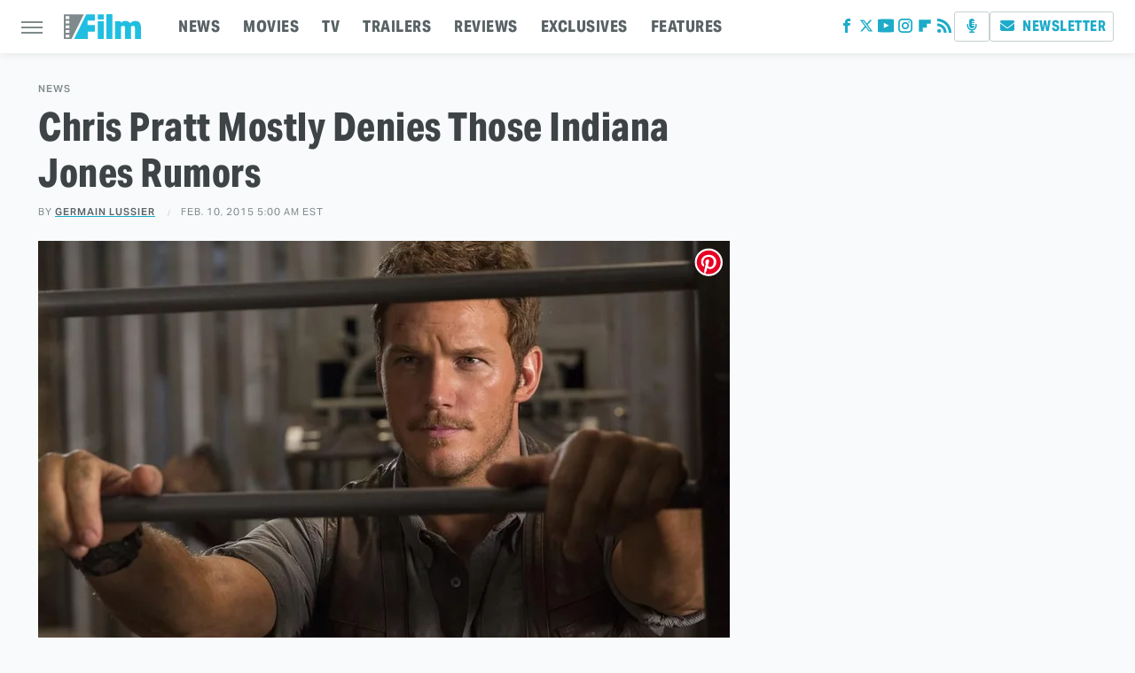

--- FILE ---
content_type: text/plain; charset=utf-8
request_url: https://ads.adthrive.com/http-api/cv2
body_size: 4014
content:
{"om":["0929nj63","0y0basn0","1","10011/6bf846447a9e2ed1e62e0b8771e8e2c3","10011/6d6f4081f445bfe6dd30563fe3476ab4","1028_8728253","1028_8739738","11142692","11509227","1185:1610326628","1185:1610326728","11896988","12010080","12010084","12010088","12168663","12171164","12171239","12174278","12176509","124843_10","124844_23","124848_8","124853_8","12850756","13mvd7kb","1453468","1610326628","1610326728","16kv3oel","17_23391179","17_23391206","17_23391215","17_24683283","17_24696327","17_24696344","17_24766947","17_24766976","17_24767213","17_24794138","17_24794142","1ftzvfyu","1kpjxj5u","1ktgrre1","202430_200_EAAYACogrPcXlVDpv4mCpFHbtASH4.EGy-m7zq791oD26KFcrCUyBCeqWqs_","202d4qe7","2132:46039513","2249:703669956","2307:1819l5qo","2307:4etfwvf1","2307:63t6qg56","2307:7xb3th35","2307:a3ts2hcp","2307:a566o9hb","2307:a8beztgq","2307:cv0h9mrv","2307:f3tdw9f3","2307:g749lgab","2307:gsr6rila","2307:hfqgqvcv","2307:ij0o9c81","2307:iqdsx7qh","2307:kk5768bd","2307:kz8629zd","2307:mznp7ktv","2307:oj70mowv","2307:ooo6jtia","2307:plth4l1a","2307:q2chmg9g","2307:r6vl3f1t","2307:revf1erj","2307:u4atmpu4","2307:uf7vbcrs","2307:x5dl9hzy","2307:x7xpgcfc","2307:xhp8w5m8","2307:zbtz7ea1","2409_15064_70_85445175","2409_15064_70_85445179","2409_15064_70_85445183","2409_15064_70_85808977","2409_25495_176_CR52092923","2409_25495_176_CR52092954","2409_25495_176_CR52092956","2409_25495_176_CR52092957","2409_25495_176_CR52092958","2409_25495_176_CR52092959","2409_25495_176_CR52150651","2409_25495_176_CR52153848","2409_25495_176_CR52153849","2409_25495_176_CR52178316","2409_25495_176_CR52178317","2409_25495_176_CR52186411","2409_25495_176_CR52188001","2409_25495_176_CR52236276","247654825","248492119","25_53v6aquw","25_87z6cimm","25_nin85bbg","25_sqmqxvaf","25_utberk8n","25_vfvpfnp8","25_xz6af56d","2676:85987375","2676:86434469","2676:86434696","2676:86690072","2676:86739509","2676:86739604","2760:176_CR52092954","2760:176_CR52178317","2760:176_CR52186411","2760:176_CR52186412","2760:176_CR52188001","28925636","2939970","29414696","29414711","2jjp1phz","2pu0gomp","2rhihii2","2xhes7df","3018/606ab2fef0de5aab85576e5b6e6a4a18","3018/8e73f1d5bcd44396bdd6b182c9956da9","3018/c946d4fd70eea8336858c4dc83dba1ac","306_24104663","306_24683283","306_24767215","308_125203_18","33145655","33605516","33605623","33627470","33637455","3490:CR52092923","3490:CR52175339","3490:CR52178316","3490:CR52178317","3490:CR52223939","35c47694-aaeb-4117-99c1-13169ada466e","3646_185414_T26335189","3646_185414_T26469746","3646_185414_T26469802","3658_136236_x7xpgcfc","3658_15078_cuudl2xr","3658_15078_fqeh4hao","3658_15078_revf1erj","3658_15106_u4atmpu4","3658_15761_T26365763","3658_15858_T26430592","3658_18008_r6vl3f1t","3658_203382_f3tdw9f3","36_46_11063302","375227988","381513943572","381846714","3858:12879052","39303318","39364467","3LMBEkP-wis","3v2n6fcp","409_216416","409_225982","409_226352","409_227223","409_227226","409_230713","409_230718","43919985","43a7ptxe","44023623","458901553568","46039513","47869802","48700649","4etfwvf1","4n9mre1i","4z9jua9x","50923117","51372434","522567","53v6aquw","5504:203525","5510:echvksei","5510:f7u6bcn5","5510:g53t89bp","5510:mznp7ktv","5510:r6vl3f1t","5510:u4atmpu4","554471","554841","5563_66529_OADD2.7353135342689_1CAVGR35CFT1FC2SBI","55726194","557_409_216506","557_409_216596","557_409_220139","557_409_228055","557_409_228064","557_409_228105","55826909","558_93_16kv3oel","558_93_u4atmpu4","56124956","56341213","56610466","56632509","56635908","5670:8182933","56824595","574253771","59664236","59664278","60157548","60325468","60638194","60765339","6126589193","61916211","61916223","61916225","61916229","61932920","61932925","6205239","6226505239","6226518549","6226527043","62657750","627309156","627309159","628015148","628086965","628153053","628153173","628222860","628223277","628360579","628360582","628444259","628444349","628444439","628456310","628456379","628456382","628622163","628622166","628622169","628622172","628622241","628622244","628622247","628622250","628683371","628687043","628687157","628687460","628687463","628789927","628803013","628841673","629007394","629009180","629167998","629168001","629168010","629168565","629171196","629171202","62946743","62946757","630137823","630928655","63117005","6365_61796_785326944621","6365_61796_785326944648","651637461","651637462","6547_67916_8GpTdLdfPV5jIJw6oQzK","6547_67916_GXv80WAHPGeO64gAjZ4x","6547_67916_Gx7fnIn7aRi2NhK6GjRM","6547_67916_KZXazCAYA0vhYUFY5Jej","6547_67916_kL8ZrUJUOUNz1ZexkILx","6547_67916_x3N8Esy1yhFn5GsyZwJq","6547_67916_zd1BVHYw7KMhS05b3IXI","659713728691","663293702","663293761","680597458938","697525780","697876999","697877001","6bu8dp95","6ejtrnf9","6mrds7pc","6pamm6b8","700109389","702397981","702423494","705115233","705115332","705115442","705115523","705116521","705127202","706320056","7255_121665_axon-130","7354_111700_86509222","7354_138543_83558778","7354_138543_85445183","7354_138543_85809046","7354_138543_85809052","7354_217088_85702145","7354_217088_86434096","7354_217088_86434384","7354_217088_86434563","7354_229128_84572831","74243_74_18364017","74243_74_18364062","74243_74_18364087","74243_74_18364134","74243_74_18364243","7488qws5","74wv3qdx","7942758","7969_149355_40175022","7969_149355_45999649","7a0tg1yi","7cmeqmw8","7sf7w6kh","7xb3th35","7yz8chnz","807vuait","81097801","81103016","8152859","8152878","8152879","8160967","8193078","86434563","86925934","86991452","8b5u826e","8linfb0q","8orkh93v","9057/0328842c8f1d017570ede5c97267f40d","9057/211d1f0fa71d1a58cabee51f2180e38f","90634c98-386d-4542-befb-de95e67a0caf","94sfd9g5","953c882f-4ed1-47d2-9a4c-0412ca9d7016","9632594","965gfa0s","9758231","97_8193073","9925w9vu","9bemdp1b","9krcxphu","9l06fx6u","9r15vock","a4nw4c6t","a7wye4jw","ahnxpq60","am5rpdwy","ascierwp","ax298ihqhfq","axihqhfq","bd5xg6f6","be4hm1i2","cd40m5wq","cjsd6ifa","cr-2azmi2ttuatj","cr-39qkyn25ubwe","cr-98xywk4vubxf","cr-9yqe0fueubwe","cr-a9s2xe8tubwj","cr-aaw20e3rubwj","cr-g7ywwk2qvft","cr-nc7d09kguatj","cu298udl2xr","cuudl2xr","cv0h9mrv","cymho2zs","dsugp5th","dwghal43","e9qxwwf1","eal0nev6","enu91vr1","ey8vsnzk","ez8lh6cn","f3craufm","f3h9fqou","f3tdw9f3","f7u6bcn5","fjp0ceax","fleb9ndb","fqeh4hao","fybdgtuw","g29thswx","g6418f73","g72svoph","g749lgab","gbwct10b","ge4kwk32","gn3plkq1","h0zwvskc","h1m1w12p","hffavbt7","hfqgqvcv","hya8dpaz","i2aglcoy","i90isgt0","ipv3g3eh","iqdsx7qh","ixtrvado","jsy1a3jk","kdsr5zay","kl6f4xmt","klqiditz","kx5rgl0a","l45j4icj","l4p5cwls","lc408s2k","ll77hviy","lshbpt6z","m2n177jy","mmr74uc4","mne39gsk","muaxvglt","mznp7ktv","n3298egwnq7","n3egwnq7","njv4j143","nw22wvm5","nx53afwv","o2s05iig","o6vx6pv4","o79rfir1","oj70mowv","ooo6jtia","oz31jrd0","p0odjzyt","pagvt0pd","pap9q3pw","pkydekxi","pl298th4l1a","plth4l1a","poc1p809","pzgd3hum","qt09ii59","quuhpp2i","r0u09phz","r3co354x","r6vl3f1t","revf1erj","rnvjtx7r","rrlikvt1","s4s41bit","sslkianq","t2uhnbes","t7d69r6a","ti0s3bz3","tqejxuf9","ttjmhjja","u2x4z0j8","u4atmpu4","u8px4ucu","uf7vbcrs","uivzqpih","ujl9wsn7","ujqkqtnh","uqk9ow4n","v705kko8","vdcb5d4i","vdpy7l2e","wih2rdv3","wpkv7ngm","wvuhrb6o","x5dl9hzy","x7xpgcfc","xhp8w5m8","xszg0ebh","y141rtv6","y51tr986","ygwxiaon","yi6qlg3p","zep75yl2","zfexqyi5","zh83vvb7","zi298sbjpsl","zisbjpsl","zkbt73yr","zpm9ltrh","zwzjgvpw","7979132","7979135"],"pmp":[],"adomains":["123notices.com","1md.org","about.bugmd.com","acelauncher.com","adameve.com","akusoli.com","allyspin.com","askanexpertonline.com","atomapplications.com","bassbet.com","betsson.gr","biz-zone.co","bizreach.jp","braverx.com","bubbleroom.se","bugmd.com","buydrcleanspray.com","byrna.com","capitaloneshopping.com","clarifion.com","combatironapparel.com","controlcase.com","convertwithwave.com","cotosen.com","countingmypennies.com","cratedb.com","croisieurope.be","cs.money","dallasnews.com","definition.org","derila-ergo.com","dhgate.com","dhs.gov","displate.com","easyprint.app","easyrecipefinder.co","fabpop.net","familynow.club","fla-keys.com","folkaly.com","g123.jp","gameswaka.com","getbugmd.com","getconsumerchoice.com","getcubbie.com","gowavebrowser.co","gowdr.com","gransino.com","grosvenorcasinos.com","guard.io","hero-wars.com","holts.com","instantbuzz.net","itsmanual.com","jackpotcitycasino.com","justanswer.com","justanswer.es","la-date.com","lightinthebox.com","liverrenew.com","local.com","lovehoney.com","lulutox.com","lymphsystemsupport.com","manualsdirectory.org","meccabingo.com","medimops.de","mensdrivingforce.com","millioner.com","miniretornaveis.com","mobiplus.me","myiq.com","national-lottery.co.uk","naturalhealthreports.net","nbliver360.com","nikke-global.com","nordicspirit.co.uk","nuubu.com","onlinemanualspdf.co","original-play.com","outliermodel.com","paperela.com","paradisestays.site","parasiterelief.com","peta.org","photoshelter.com","plannedparenthood.org","playvod-za.com","printeasilyapp.com","printwithwave.com","profitor.com","quicklearnx.com","quickrecipehub.com","rakuten-sec.co.jp","rangeusa.com","refinancegold.com","robocat.com","royalcaribbean.com","saba.com.mx","shift.com","simple.life","spinbara.com","systeme.io","taboola.com","tackenberg.de","temu.com","tenfactorialrocks.com","theoceanac.com","topaipick.com","totaladblock.com","usconcealedcarry.com","vagisil.com","vegashero.com","vegogarden.com","veryfast.io","viewmanuals.com","viewrecipe.net","votervoice.net","vuse.com","wavebrowser.co","wavebrowserpro.com","weareplannedparenthood.org","xiaflex.com","yourchamilia.com"]}